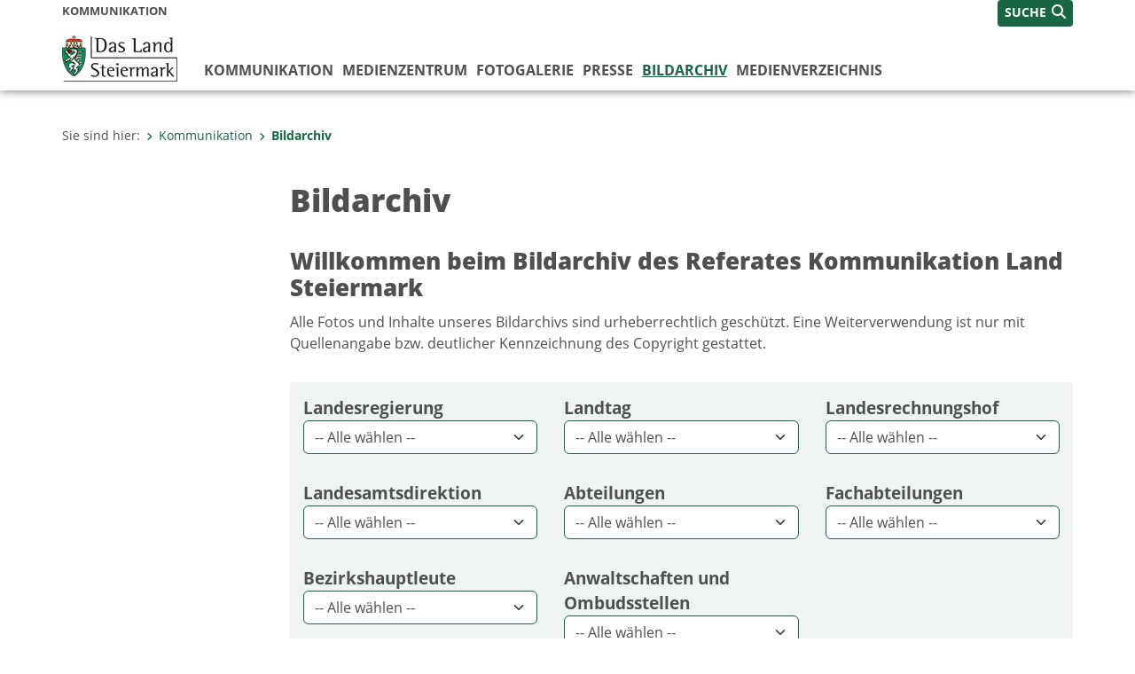

--- FILE ---
content_type: text/html;charset=UTF-8
request_url: https://www.kommunikation.steiermark.at/cms/list/127569369/DE/?page=1
body_size: 8504
content:
<!DOCTYPE html><html lang="de" class="spt">
<!-- icomedias Enterprise|CMS, content and information management by icomedias gmbh - http://icomedias.com/ -->
<head><meta http-equiv="Content-Type" content="text/html; charset=utf-8"><meta name="viewport" content="width=device-width, initial-scale=1"><title>Bildarchiv - Kommunikation - Land Steiermark</title><meta name="description" content="Kommunikation, Land Steiermark"><meta name="keywords" content="Kommunikation, Land Steiermark"><meta name="author" content="Kommunikation - Land Steiermark"><meta name="generator" content="ico-cms"><meta property="og:title" content="Bildarchiv"><meta property="og:type" content="website"><meta property="og:url" content="https://www.kommunikation.steiermark.at/cms/list/127569369/DE/"><meta property="og:image" content="https://www.verwaltung.steiermark.at/common/g/fb-sharer-image.jpg"><meta property="og:description" content="Bildarchiv"><meta property="og:site_name" content="Kommunikation - Land Steiermark"><meta property="og:locale" content="de_DE"><link href="/common/2020/fonts/opensans/css/opensans.css?v=20251211" rel="stylesheet"><link href="/common/2024/fonts/fontawesome/css/allfacss.minified.css?v=20251211" rel="stylesheet"><link href="/common/2024/css/allcss.minified.css?v=20251211" rel="stylesheet"><link href="/common/2020/css/jquery-ui.min.css?v=20251211" rel="stylesheet"><link href="/common/css/jquery-ui.structure.css?v=20251211" rel="stylesheet"><link href="/common/css/jquery-ui.theme.css?v=20251211" rel="stylesheet"><link href="/common/css/jquery.multiselect.css?v=20251211" rel="stylesheet"><link href="/common/2024/css/core-land.min.css?v=20251211" rel="stylesheet"><script>
    var _sitelang = 'DE';
    var _cmscontext = '127569369';
    var _cmsarticle = '';
</script><script src="/common/2024/js/allscripts.minified.js?v=20251211"></script><script src="/common/2020/js/jquery-ui.min.js?v=20251211"></script><script src="/common/js/jsrender.js?v=20251211"></script><script src="/common/js/jquery.multiselect.js?v=20251211"></script><script src="/common/js/jquery.scrollTo.js?v=20251211"></script><script src="/common/2024/js/scripts.js?v=20251211"></script><script src="/common/js/scriptssharednewsportal.minified.js?v=20251211"></script><link href="/common/2024/img/favicon.ico" rel="shortcut icon"><link href="/common/2024/img/apple-icon-57x57.png" rel="apple-touch-icon" sizes="57x57"><link href="/common/2024/img/apple-icon-60x60.png" rel="apple-touch-icon" sizes="60x60"><link href="/common/2024/img/apple-icon-72x72.png" rel="apple-touch-icon" sizes="72x72"><link href="/common/2024/img/apple-icon-76x76.png" rel="apple-touch-icon" sizes="76x76"><link href="/common/2024/img/apple-icon-114x114.png" rel="apple-touch-icon" sizes="114x114"><link href="/common/2024/img/apple-icon-120x120.png" rel="apple-touch-icon" sizes="120x120"><link href="/common/2024/img/apple-icon-144x144.png" rel="apple-touch-icon" sizes="144x144"><link href="/common/2024/img/apple-icon-152x152.png" rel="apple-touch-icon" sizes="152x152"><link href="/common/2024/img/apple-icon-180x180.png" rel="apple-touch-icon" sizes="180x180"><link href="/common/2024/img/android-icon-192x192.png" rel="icon" type="image/png" sizes="192x192"><link href="/common/2024/img/favicon-32x32.png" rel="icon" type="image/png" sizes="32x32"><link href="/common/2024/img/favicon-96x96.png" rel="icon" type="image/png" sizes="96x96"><link href="/common/2024/img/favicon-16x16.png" rel="icon" type="image/png" sizes="16x16"><meta name="msapplication-TileColor" content="#ffffff"><meta name="msapplication-TileImage" content="/common/2024/img/ms-icon-144x144.png"><meta name="theme-color" content="#ffffff"></head><body class="page-list server_2204216"><header class="land"><section id="accessible_statement" class="container-fluid d-print-none"><div class="row"><div class="col"><div class="heading">Navigation und Service</div><a accesskey="0" title="[Alt+0] Zum Inhalt" href="/cms/list/127569369/DE/?page=1#main-content" rel="nofollow">[Alt + 0] - Zum Inhalt</a><a accesskey="1" title="[Alt+1] Zur Startseite" href="/" target="_top" rel="nofollow">[Alt + 1] - Zur Startseite</a><a accesskey="2" title="[Alt+2] Zur Suche" href="/cms/list/127569369/DE/?page=1#top-search" rel="nofollow">[Alt + 2] - Zur Suche</a><a accesskey="3" title="[Alt+3] Zur Hautpnavigation" href="/cms/list/127569369/DE/?page=1#navbar-collapse-top" rel="nofollow">[Alt + 3] - Zur Hauptnavigation</a><a accesskey="4" title="[Alt+4] Zur Subnavigation" href="/cms/list/127569369/DE/?page=1#left-content" rel="nofollow">[Alt + 4] - Zur Subnavigation</a><a accesskey="5" title="[Alt+5] Kontakt" href="/cms/list/127569369/DE/?page=1#footer" rel="nofollow">[Alt + 5] - Kontakt</a></div></div></section><section class="container-fluid padding-md-device server-language-search-navbutton"><div class="container px-0"><div class="row g-0"><div class="col-6 server"><div class="servername">Kommunikation</div></div><div class="col-6 language-search-navbutton d-print-none"><div class="navbutton-wrapper d-lg-none"><button data-trigger="navbarNav" class="navbar-toggler" type="button" title="Menü einblenden"><i class="fa-solid fa-bars"></i></button></div><div class="search-wrapper"><a data-bs-toggle="offcanvas" href="#offcanvasSearch" role="button" aria-controls="offcanvasSearch" title="Suche"><span class="wording">SUCHE</span><span class="fa-solid fa-search"></span></a></div></div></div></div></section><section class="container px-0 padding-md-device logo-main-menu"><div class="row g-0"><div class="col-4 col-lg-2 logo"><figure><a href="/" target="_top" title="Link zur Startseite"><img src="/cms/bilder/983522/80/0/0/64f8920e/Land_Steiermark_2024.png" alt="Link zur Startseite" title="Link zur Startseite" /></a></figure></div><div class="col-lg-10 main-menu d-print-none"><div class="row g-0"><div class="col-12"><nav id="navbarNav" class="navbar navbar-expand-lg nav-bg mobile-offcanvas" aria-label="Primary"><div class="container-fluid px-0"><div class="offcanvas-header"><h5 class="offcanvas-title d-inline"> </h5><span class="btn-close-menu float-end" title="Menü ausblenden"><i class="fa-solid fa-circle-xmark fa-2xl"></i></span></div><ul class="nav navbar-nav" id="menu-mainnav"><li class=""><a href="/cms/ziel/2395680/DE/" title="Kommunikation" target="_top">Kommunikation</a><div class="flyout-outer container px-0 d-none d-lg-block"><ul class="flyout row"><li class="col-md-3"><a href="/cms/ziel/2204483/DE/" title="Das Team" target="_top"><span class="fa-solid fa-angle-right icon-right arrow-styling" aria-hidden="true"></span>Das Team</a></li><li class="col-md-3"><a href="/cms/ziel/168189941/DE/" title="Corporate Design" target="_top"><span class="fa-solid fa-angle-right icon-right arrow-styling" aria-hidden="true"></span>Corporate Design</a></li><li class="col-md-3"><a href="/cms/ziel/144780126/DE/" title="Verständliche Steiermark" target="_top"><span class="fa-solid fa-angle-right icon-right arrow-styling" aria-hidden="true"></span>Verständliche Steiermark</a></li><li class="col-md-3"><a href="/cms/ziel/181783860/DE/" title="Kampagnen" target="_top"><span class="fa-solid fa-angle-right icon-right arrow-styling" aria-hidden="true"></span>Kampagnen</a></li><li class="clearfix w-100 d-none d-lg-block pd-0"></ul></div></li><li class=""><a href="/cms/ziel/4292753/DE/" title="Medienzentrum" target="_top">Medienzentrum</a><div class="flyout-outer container px-0 d-none d-lg-block"><ul class="flyout row"><li class="col-md-3"><a href="/cms/ziel/6194339/DE/" title="Ausstattung" target="_top"><span class="fa-solid fa-angle-right icon-right arrow-styling" aria-hidden="true"></span>Ausstattung</a></li><li class="col-md-3"><a href="/cms/ziel/6195017/DE/" title="Buchungskalender" target="_top"><span class="fa-solid fa-angle-right icon-right arrow-styling" aria-hidden="true"></span>Buchungskalender</a></li><li class="col-md-3"><a href="/cms/ziel/6195075/DE/" title="Lage &amp; Anfahrt" target="_top"><span class="fa-solid fa-angle-right icon-right arrow-styling" aria-hidden="true"></span>Lage &amp; Anfahrt</a></li><li class="col-md-3"><a href="/cms/ziel/6195149/DE/" title="Kontakt &amp; Information" target="_top"><span class="fa-solid fa-angle-right icon-right arrow-styling" aria-hidden="true"></span>Kontakt &amp; Information</a></li><li class="clearfix w-100 d-none d-lg-block pd-0"><li class="col-md-3"><a href="https://www.news.steiermark.at" title="Newsportal" target="_blank"><span class="fa-solid fa-angle-right icon-right arrow-styling" aria-hidden="true"></span>Newsportal</a></li></ul></div></li><li class=""><a href="/cms/ziel/47357846/DE/" title="Fotogalerie" target="_top">Fotogalerie</a></li><li class=""><a href="/cms/ziel/374565/DE/" title="Presse" target="_top">Presse</a><div class="flyout-outer container px-0 d-none d-lg-block"><ul class="flyout row"><li class="col-md-3"><a href="/cms/ziel/2861976/DE/" title="Archiv" target="_top"><span class="fa-solid fa-angle-right icon-right arrow-styling" aria-hidden="true"></span>Archiv</a></li></ul></div></li><li class="active"><a href="/cms/ziel/127569369/DE/" title="Bildarchiv" target="_top">Bildarchiv</a><div class="d-lg-none"></div></li><li class=""><a href="/cms/ziel/2204460/DE/" title="Medienverzeichnis" target="_top">Medienverzeichnis</a></li></ul></div></nav></div></div></div></div></section></header><main class="maincontent container-fluid px-0" id="main-content"><div class="container px-0 padding-md-device"><div class="row g-0"><div class="col-12" id="path"><ol class="breadcrumb d-print-none"><li>Sie sind hier:</li><li><a href="/" target="_top" title="Kommunikation"><span class="fa-solid fa-angle-right icon-right arrow-styling" aria-hidden="true"></span>Kommunikation</a></li><li class="active"><a href="/cms/ziel/127569369/DE/" target="_top" title="Bildarchiv"><span class="fa-solid fa-angle-right icon-right arrow-styling" aria-hidden="true"></span>Bildarchiv</a></li></ol></div><div class="col-lg-2 wide d-none d-lg-block d-print-none" id="left-content"></div><div class="col-lg-10 slim print-fullwidth right-nocontent" id="middle-content"><article class="cms-beitrag"><header><h1>Bildarchiv</h1></header><div class="txtblock-wrapper vorlesen clearfix"><a id="tb1" class="hide_txt_anchor"></a><h2>Willkommen beim Bildarchiv des Referates Kommunikation Land Steiermark</h2><div class="txtblock-content standard">Alle Fotos und Inhalte unseres Bildarchivs sind urheberrechtlich gesch&uuml;tzt. Eine Weiterverwendung ist nur mit Quellenangabe bzw. deutlicher Kennzeichnung des Copyright gestattet.
</div></div></article><form action="/cms/list/127569369/DE/#result" method="get" id="katsuche" name="katsuche" class="collapse show"><input type="hidden" name="c" value="127569369-*"><input type="hidden" name="limit" value="J"><div class="search-refiner-kat-suche"><div class="row g-0 bg-green search-area border-radius"><section class="col-md-4"><label for="c127566809"><strong>Landesregierung</strong></label><select name="c127566809" id="c127566809" class="form-select form-control"><option value="">-- Alle wählen --</option><option value="127566829-">Der Landeshauptmann</option><option value="129966937-">Die Landesregierung (Gruppenbild)</option><option value="127566850-">Die Regierungsmitglieder</option></select></section><section class="col-md-4"><label for="c127566881"><strong>Landtag</strong></label><select name="c127566881" id="c127566881" class="form-select form-control"><option value="">-- Alle wählen --</option><option value="127566913-">Präsident Landtag Steiermark</option><option value="127566949-">Zweiter Präsident</option><option value="127566970-">Dritter Präsident</option><option value="127566989-">Direktion Landtag Steiermark</option></select></section><section class="col-md-4"><label for="c127568489"><strong>Landesrechnungshof</strong></label><select name="c127568489" id="c127568489" class="form-select form-control"><option value="">-- Alle wählen --</option><option value="127568508-">Direktion</option></select></section><div class="clearfix w-100 d-none d-md-block"></div><section class="col-md-4"><label for="c127567020"><strong>Landesamtsdirektion</strong></label><select name="c127567020" id="c127567020" class="form-select form-control"><option value="">-- Alle wählen --</option><option value="127567039-">Landesamtsdirektor</option><option value="127567058-">LAD-Stellvertreter</option><option value="127567095-">Leitung der Fachabteilung - Katastrophenschutz und Landesverteidigung </option><option value="127567147-">Leitung der Stabsstelle Verwaltungsreform, Innovation und strategisches Projektmanagement </option><option value="127567168-">Leitung der Stabsstelle Präsidialangelegenheiten</option></select></section><section class="col-md-4"><label for="c127567187"><strong>Abteilungen</strong></label><select name="c127567187" id="c127567187" class="form-select form-control"><option value="">-- Alle wählen --</option><option value="127567215-">Leitung der Abteilung 1 - Organisation und Informationstechnik</option><option value="127567242-">Leitung der Abteilung 2 - Zentrale Dienste</option><option value="127567264-">Leitung der Abteilung 3 - Verfassung und Inneres</option><option value="127567284-">Leitung der Abteilung 4 - Finanzen</option><option value="127567305-">Leitung der Abteilung 5 - Personal</option><option value="127567324-">Leitung der Abteilung 6 - Bildung und Gesellschaft</option><option value="127567344-">Leitung der Abteilung 7 Gemeinden, Wahlen und ländlicher Wegebau</option><option value="127567363-">Leitung der Abteilung 8 - Wissenschaft und Gesundheit</option><option value="127567395-">Leitung der Abteilung 9 - Kultur, Europa, Außenbeziehungen</option><option value="127567431-">Leitung der Abteilung 10 - Land- und Forstwirtschaft</option><option value="127567450-">Leitung der Abteilung 11 - Soziales</option><option value="127567469-">Leitung der Abteilung 12 - Wirtschaft, Tourismus, Sport</option><option value="127567541-">Leitung der Abteilung 13 - Umwelt und Raumordnung</option><option value="127567560-">Leitung der Abteilung 14 - Wasserwirtschaft, Ressourcen und Nachhaltigkeit</option><option value="127567595-">Leitung der Abteilung 15 - Energie, Wohnbau, Technik</option><option value="127567614-">Leitung der Abteilung 16 - Verkehr und Landeshochbau</option><option value="127567633-">Leitung der Abteilung 17 Landes- und Regionalentwicklung</option></select></section><section class="col-md-4"><label for="c127567652"><strong>Fachabteilungen</strong></label><select name="c127567652" id="c127567652" class="form-select form-control"><option value="">-- Alle wählen --</option><option value="127567671-">Leitung der FA Katastrophenschutz und Landesverteidigung</option><option value="127567690-">Leitung der FA Verfassungsdienst</option><option value="127567709-">Leitung der FA Landesbuchhaltung</option><option value="127567728-">Leitung der FA Gesellschaft und Diversität</option><option value="127567763-">Leitung der FA Berufsbildendes Schulwesen</option><option value="127567879-">Leitung der FA Gesundheit und Pflegemanagement</option><option value="139811670-">Leitung der FA Soziales und Arbeit</option><option value="127567927-">Leitung der FA Energie und Wohnbau</option><option value="127567981-">Leitung der FA Straßenerhaltungsdienst</option></select></section><div class="clearfix w-100 d-none d-md-block"></div><section class="col-md-4"><label for="c127568000"><strong>Bezirkshauptleute</strong></label><select name="c127568000" id="c127568000" class="form-select form-control"><option value="">-- Alle wählen --</option><option value="127568019-">Bruck-Mürzzuschlag</option><option value="127568038-">Deutschlandsberg</option><option value="127568057-">Graz-Umgebung</option><option value="127568094-">Hartberg-Fürstenfeld</option><option value="127568113-">Leibnitz</option><option value="127568132-">Leoben</option><option value="127568151-">Liezen</option><option value="127568171-">Murau</option><option value="127568190-">Murtal</option><option value="127568254-">Südoststeiermark</option><option value="127568273-">Voitsberg</option><option value="127568292-">Weiz</option></select></section><section class="col-md-4"><label for="c127568311"><strong>Anwaltschaften und Ombudsstellen</strong></label><select name="c127568311" id="c127568311" class="form-select form-control"><option value="">-- Alle wählen --</option><option value="127568332-">Tierschutzombudsstelle</option><option value="127568392-">Kinder- und Jugendanwaltschaft</option><option value="127568412-">Anwaltschaft für Menschen mit Behinderung </option><option value="127568432-">Patienten- und Pflegeombudsstelle</option><option value="127568451-">Gleichbehandlungsbeauftragte</option><option value="127568470-">Umweltanwaltschaft</option></select></section><div class="clearfix w-100 d-none d-md-block"></div><section class="col-md-4"><label for="xy"><strong>Suchbegriff</strong></label><input name="qu" id="xy" type="text" value="" class="form-control"></section><section class="col-md-4"></section><section class="col-md-4 d-flex align-items-end justify-content-end"><button class="focus katsuche" value="Suchen" title="Suchen"><strong>Suchen</strong><span class="fa-solid fa-search fa-lg ps-2"></span></button></section></div></div></form><a id="result" class="hide_txt_anchor"> </a><div class="row g-0 cms-pagination"><section class="col-12"><div class="row g-0"><section class="col-12 col-md-6 hits"><strong>62</strong> Ergebnisse </section><section class="col-12 col-md-6 pagehits-pages"><div class="pagehits-right"><span class="current" aria-current="page">1</span><a href="/cms/list/127569369/DE/?page=2" aria-label="Seite 2 der Suchergebnisse">2</a><a href="/cms/list/127569369/DE/?page=3" aria-label="Seite 3 der Suchergebnisse">3</a><a href="/cms/list/127569369/DE/?page=4" aria-label="Seite 4 der Suchergebnisse">4</a><a href="/cms/list/127569369/DE/?page=2" class="pr-0 mr-0" aria-label="Weiter" title="Weiter"><span class="sr-only">Weiter</span><span class="d-none d-lg-inline">Weiter</span><span class="fa-solid fa-angle-right arrow-styling" aria-hidden="true"></span></a></div></section></div></section></div><div class="row g-0 listung"><ul class="clearfix"><li class="col-12" title="Ahrer, Helga "><div class="row g-0"><section class="col-12 col-md-9"><a href="https://www.kommunikation.steiermark.at/cms/beitrag/12969789/127569369/" title="Ahrer, Helga "><h2>Ahrer, Helga </h2><div class="teaser">Dritte Präsidentin Landtag Steiermark 
                                     <span class="fa-solid fa-angle-right arrow-styling" aria-hidden="true"></span></div></a></section><section class="d-none d-md-block col-md-3 list-image"><a href="https://www.kommunikation.steiermark.at/cms/beitrag/12969789/127569369/"><img src="/cms/bilder/986450/80/150/225/9b5e30c4/Helga%20Ahrer-LT-Stmk.jpg?W=150" alt="Dritte Landtagspräsidentin Helga Ahrer © Land Steiermark / Scheriau" title="Dritte Landtagspräsidentin Helga Ahrer © Land Steiermark / Scheriau" class="img-fluid pull-right opacity"></a></section></div></li><li class="col-12" title="Amesbauer, Hannes Mag."><div class="row g-0"><section class="col-12 col-md-9"><a href="https://www.kommunikation.steiermark.at/cms/beitrag/10158176/127569369/" title="Amesbauer, Hannes Mag."><h2>Amesbauer, Hannes Mag.</h2><div class="teaser">Landesrat für Soziales und Integration, Umwelt, Natur- und Tierschutz, Raumordnung
                                     <span class="fa-solid fa-angle-right arrow-styling" aria-hidden="true"></span></div></a></section><section class="d-none d-md-block col-md-3 list-image"><a href="https://www.kommunikation.steiermark.at/cms/beitrag/10158176/127569369/"><img src="/cms/bilder/985877/80/150/225/f19b0624/Amesbauer.jpg?W=150" alt="Landesrat Hannes Amesbauer © Land Steiermark/Robert Binder" title="Landesrat Hannes Amesbauer © Land Steiermark/Robert Binder" class="img-fluid pull-right opacity"></a></section></div></li><li class="col-12" title="Amon, Werner MBA"><div class="row g-0"><section class="col-12 col-md-9"><a href="https://www.kommunikation.steiermark.at/cms/beitrag/11517750/127569369/" title="Amon, Werner MBA"><h2>Amon, Werner MBA</h2><div class="teaser">Zweiter Präsident Landtag Steiermark 
                                     <span class="fa-solid fa-angle-right arrow-styling" aria-hidden="true"></span></div></a></section><section class="d-none d-md-block col-md-3 list-image"><a href="https://www.kommunikation.steiermark.at/cms/beitrag/11517750/127569369/"><img src="/cms/bilder/1007411/80/150/225/a320a2c8/Werner%20Amon_Land%20Stmk-Binder_.jpg?W=150" alt="Zweiter Landtagspräsident Werner Amon, MBA © Land Steiermark / Binder" title="Zweiter Landtagspräsident Werner Amon, MBA © Land Steiermark / Binder" class="img-fluid pull-right opacity"></a></section></div></li><li class="col-12" title="Bauer-Dorner, Waltraud Mag.<sup>a</sup> Dr.<sup>in</sup>"><div class="row g-0"><section class="col-12 col-md-9"><a href="https://www.kommunikation.steiermark.at/cms/beitrag/11717511/127569369/" title="Bauer-Dorner, Waltraud Mag.<sup>a</sup> Dr.<sup>in</sup>"><h2>Bauer-Dorner, Waltraud Mag.<sup>a</sup> Dr.<sup>in</sup></h2><div class="teaser">Leiterin der Fachabteilung Verfassungsdienst
                                     <span class="fa-solid fa-angle-right arrow-styling" aria-hidden="true"></span></div></a></section><section class="d-none d-md-block col-md-3 list-image"><a href="https://www.kommunikation.steiermark.at/cms/beitrag/11717511/127569369/"><img src="/cms/bilder/757452/80/150/225/eeb62842/Portrait-Bauer-Dorner.jpg?W=150" alt=" Mag.<sup>a</sup> Dr.<sup>in</sup> Waltraud Bauer-Dorner  © Foto Fischer" title=" Mag.<sup>a</sup> Dr.<sup>in</sup> Waltraud Bauer-Dorner  © Foto Fischer" class="img-fluid pull-right opacity"></a></section></div></li><li class="col-12" title="Bund, Doris Mag.<sup>a</sup>"><div class="row g-0"><section class="col-12 col-md-9"><a href="https://www.kommunikation.steiermark.at/cms/beitrag/10262118/127569369/" title="Bund, Doris Mag.<sup>a</sup>"><h2>Bund, Doris Mag.<sup>a</sup></h2><div class="teaser">Bezirkshauptfrau Deutschlandsberg
                                     <span class="fa-solid fa-angle-right arrow-styling" aria-hidden="true"></span></div></a></section><section class="d-none d-md-block col-md-3 list-image"><a href="https://www.kommunikation.steiermark.at/cms/beitrag/10262118/127569369/"><img src="/cms/bilder/915455/80/150/225/c56b9080/BH-Deutschlandsberg_Bund%20Doris.jpg?W=150" alt="Bezirkshauptfrau Mag.<sup>a</sup> Doris Bund © Land Steiermark / Robert Binder" title="Bezirkshauptfrau Mag.<sup>a</sup> Doris Bund © Land Steiermark / Robert Binder" class="img-fluid pull-right opacity"></a></section></div></li><li class="col-12" title="Chum, Edgar Ing. Mag."><div class="row g-0"><section class="col-12 col-md-9"><a href="https://www.kommunikation.steiermark.at/cms/beitrag/10260906/127569369/" title="Chum, Edgar Ing. Mag."><h2>Chum, Edgar Ing. Mag.</h2><div class="teaser">Leiter der Abteilung 15 Energie, Wohnbau, Technik
                                     <span class="fa-solid fa-angle-right arrow-styling" aria-hidden="true"></span></div></a></section><section class="d-none d-md-block col-md-3 list-image"><a href="https://www.kommunikation.steiermark.at/cms/beitrag/10260906/127569369/"><img src="/cms/bilder/954910/80/150/225/f29951c5/Chum%20Edgar_A15_Credit%20Robert%20Binder.jpg?W=150" alt="Ing. Mag. Edgar Chum © Land Steiermark/Robert Binder" title="Ing. Mag. Edgar Chum © Land Steiermark/Robert Binder" class="img-fluid pull-right opacity"></a></section></div></li><li class="col-12" title="Deutschmann, Gerald Dipl.-Ing."><div class="row g-0"><section class="col-12 col-md-9"><a href="https://www.kommunikation.steiermark.at/cms/beitrag/11517784/127569369/" title="Deutschmann, Gerald Dipl.-Ing."><h2>Deutschmann, Gerald Dipl.-Ing.</h2><div class="teaser">Präsident Landtag Steiermark 
                                     <span class="fa-solid fa-angle-right arrow-styling" aria-hidden="true"></span></div></a></section><section class="d-none d-md-block col-md-3 list-image"><a href="https://www.kommunikation.steiermark.at/cms/beitrag/11517784/127569369/"><img src="/cms/bilder/850892/80/150/100/9ee36a2d/3.LT-Pr%C3%A4s.Deutschmann.jpg?W=150" alt="Landtagspräsident Dipl.-Ing. Gerald Deutschmann © FPÖ-Stmk" title="Landtagspräsident Dipl.-Ing. Gerald Deutschmann © FPÖ-Stmk" class="img-fluid pull-right opacity"></a></section></div></li><li class="col-12" title="Die Landesregierung"><div class="row g-0"><section class="col-12 col-md-9"><a href="https://www.kommunikation.steiermark.at/cms/beitrag/12472779/127569369/" title="Die Landesregierung"><h2>Die Landesregierung</h2><div class="teaser">Die Landesregierung (Gruppenbild)
                                     <span class="fa-solid fa-angle-right arrow-styling" aria-hidden="true"></span></div></a></section><section class="d-none d-md-block col-md-3 list-image"><a href="https://www.kommunikation.steiermark.at/cms/beitrag/12472779/127569369/"><img src="/cms/bilder/990796/80/150/100/4ab97d92/LReg%20neu%20M%C3%A4rz%202025_Binder-00274.jpg?W=150" alt="Die Landesregierung © Land Steiermark/Robert Binder" title="Die Landesregierung © Land Steiermark/Robert Binder" class="img-fluid pull-right opacity"></a></section></div></li><li class="col-12" title="Drobesch, Heinz Mag."><div class="row g-0"><section class="col-12 col-md-9"><a href="https://www.kommunikation.steiermark.at/cms/beitrag/10483962/127569369/" title="Drobesch, Heinz Mag."><h2>Drobesch, Heinz Mag.</h2><div class="teaser">Landesrechnungshofdirektor
                                     <span class="fa-solid fa-angle-right arrow-styling" aria-hidden="true"></span></div></a></section><section class="d-none d-md-block col-md-3 list-image"><a href="https://www.kommunikation.steiermark.at/cms/beitrag/10483962/127569369/"><img src="/cms/bilder/757153/80/150/201/2fcb1e4e/Heinz_Drobesch2.jpg?W=150" alt="Landesrechnungshofdirektor Mag. Heinz Drobesch © Fotostudio Helmut Reisinger GmbH" title="Landesrechnungshofdirektor Mag. Heinz Drobesch © Fotostudio Helmut Reisinger GmbH" class="img-fluid pull-right opacity"></a></section></div></li><li class="col-12" title="Ebner, Peter Mag. Dr."><div class="row g-0"><section class="col-12 col-md-9"><a href="https://www.kommunikation.steiermark.at/cms/beitrag/10221888/127569369/" title="Ebner, Peter Mag. Dr."><h2>Ebner, Peter Mag. Dr.</h2><div class="teaser">Leiter der Abteilung 4 Finanzen
                                     <span class="fa-solid fa-angle-right arrow-styling" aria-hidden="true"></span></div></a></section><section class="d-none d-md-block col-md-3 list-image"><a href="https://www.kommunikation.steiermark.at/cms/beitrag/10221888/127569369/"><img src="/cms/bilder/825292/80/150/225/1c9da033/Dr.%20Peter%20Ebner.jpg?W=150" alt="Mag. Dr. Peter Eber © steiermark.at / Strasser" title="Mag. Dr. Peter Eber © steiermark.at / Strasser" class="img-fluid pull-right opacity"></a></section></div></li><li class="col-12" title="Ehrenhöfer, Willibald Dipl.-Ing."><div class="row g-0"><section class="col-12 col-md-9"><a href="https://www.kommunikation.steiermark.at/cms/beitrag/10195012/127569369/" title="Ehrenhöfer, Willibald Dipl.-Ing."><h2>Ehrenhöfer, Willibald Dipl.-Ing.</h2><div class="teaser">Landesrat für Wirtschaft, Arbeit, Wissenschaft und Forschung, Finanzen

                                     <span class="fa-solid fa-angle-right arrow-styling" aria-hidden="true"></span></div></a></section><section class="d-none d-md-block col-md-3 list-image"><a href="https://www.kommunikation.steiermark.at/cms/beitrag/10195012/127569369/"><img src="/cms/bilder/990969/80/150/225/42fab970/LR%20Ehrenh%C3%B6fer_Land%20Stmk_Binder.jpg?W=150" alt="Landesrat Dipl.-Ing. Willibald Ehrenhöfer © Land Steiermark / Robert Binder" title="Landesrat Dipl.-Ing. Willibald Ehrenhöfer © Land Steiermark / Robert Binder" class="img-fluid pull-right opacity"></a></section></div></li><li class="col-12" title="Eitner, Harald Mag."><div class="row g-0"><section class="col-12 col-md-9"><a href="https://www.kommunikation.steiermark.at/cms/beitrag/11266825/127569369/" title="Eitner, Harald Mag."><h2>Eitner, Harald Mag.</h2><div class="teaser">Leiter der Fachabteilung Katastrophenschutz und Landesverteidigung 
                                     <span class="fa-solid fa-angle-right arrow-styling" aria-hidden="true"></span></div></a></section><section class="d-none d-md-block col-md-3 list-image"><a href="https://www.kommunikation.steiermark.at/cms/beitrag/11266825/127569369/"><img src="/cms/bilder/870625/80/150/225/7b1f2388/DSC09245.jpg?W=150" alt="Mag. Harald Eitner © Land Steiermark / Streibl" title="Mag. Harald Eitner © Land Steiermark / Streibl" class="img-fluid pull-right opacity"></a></section></div></li><li class="col-12" title="Freiberger, Elisabeth Mag.<sup>a</sup>, MPA MSc"><div class="row g-0"><section class="col-12 col-md-9"><a href="https://www.kommunikation.steiermark.at/cms/beitrag/10221871/127569369/" title="Freiberger, Elisabeth Mag.<sup>a</sup>, MPA MSc"><h2>Freiberger, Elisabeth Mag.<sup>a</sup>, MPA MSc</h2><div class="teaser">Leiterin der Abteilung 1 Organisation und Informationstechnik  
                                     <span class="fa-solid fa-angle-right arrow-styling" aria-hidden="true"></span></div></a></section><section class="d-none d-md-block col-md-3 list-image"><a href="https://www.kommunikation.steiermark.at/cms/beitrag/10221871/127569369/"><img src="/cms/bilder/1007075/80/150/225/22aba7ad/Freiberger%20Elisabeth-1_LandStmk_Binder.jpg?W=150" alt="Mag.<sup>a</sup>, MPA MSc Elisabeth Freiberger © Land Steiermark / Binder" title="Mag.<sup>a</sup>, MPA MSc Elisabeth Freiberger © Land Steiermark / Binder" class="img-fluid pull-right opacity"></a></section></div></li><li class="col-12" title="Grießer, Franz Mag."><div class="row g-0"><section class="col-12 col-md-9"><a href="https://www.kommunikation.steiermark.at/cms/beitrag/10256974/127569369/" title="Grießer, Franz Mag."><h2>Grießer, Franz Mag.</h2><div class="teaser">Leiter der Abteilung 10 Land- und Forstwirtschaft
                                     <span class="fa-solid fa-angle-right arrow-styling" aria-hidden="true"></span></div></a></section><section class="d-none d-md-block col-md-3 list-image"><a href="https://www.kommunikation.steiermark.at/cms/beitrag/10256974/127569369/"><img src="/cms/bilder/816436/80/150/210/47dc9382/Grie%C3%9Fer%20Franz_2018.jpg?W=150" alt="Mag. Franz Grießer © Mario Gimpel" title="Mag. Franz Grießer © Mario Gimpel" class="img-fluid pull-right opacity"></a></section></div></li><li class="col-12" title="Grießer, Harald Dipl.-Ing. "><div class="row g-0"><section class="col-12 col-md-9"><a href="https://www.kommunikation.steiermark.at/cms/beitrag/12302201/127569369/" title="Grießer, Harald Dipl.-Ing. "><h2>Grießer, Harald Dipl.-Ing. </h2><div class="teaser">Leiter der Abteilung 17 Landes- und Regionalentwicklung
                                     <span class="fa-solid fa-angle-right arrow-styling" aria-hidden="true"></span></div></a></section><section class="d-none d-md-block col-md-3 list-image"><a href="https://www.kommunikation.steiermark.at/cms/beitrag/12302201/127569369/"><img src="/cms/bilder/816439/80/150/219/4b56b16e/Grie%C3%9Fer%20Harald.jpg?W=150" alt="DIipl.-Ing. Harald Grießer © steiermark.at / Streibl" title="DIipl.-Ing. Harald Grießer © steiermark.at / Streibl" class="img-fluid pull-right opacity"></a></section></div></li><li class="col-12" title="Groger, Nico Mag."><div class="row g-0"><section class="col-12 col-md-9"><a href="https://www.kommunikation.steiermark.at/cms/beitrag/12945265/127569369/" title="Groger, Nico Mag."><h2>Groger, Nico Mag.</h2><div class="teaser">Bezirkshauptmann Liezen
                                     <span class="fa-solid fa-angle-right arrow-styling" aria-hidden="true"></span></div></a></section><section class="d-none d-md-block col-md-3 list-image"><a href="https://www.kommunikation.steiermark.at/cms/beitrag/12945265/127569369/"><img src="/cms/bilder/864474/80/150/225/892fd089/GrogerNico_PolExpositurGr%C3%B6bming.jpg?W=150" alt="Bezirkshauptmann Mag. Nico Groger © Foto Fischer" title="Bezirkshauptmann Mag. Nico Groger © Foto Fischer" class="img-fluid pull-right opacity"></a></section></div></li><li class="col-12" title="Hermann, Stefan Mag."><div class="row g-0"><section class="col-12 col-md-9"><a href="https://www.kommunikation.steiermark.at/cms/beitrag/10994324/127569369/" title="Hermann, Stefan Mag."><h2>Hermann, Stefan Mag.</h2><div class="teaser">Landesrat für Bildung und Jugend, Gemeinden, Regionalentwicklung
                                     <span class="fa-solid fa-angle-right arrow-styling" aria-hidden="true"></span></div></a></section><section class="d-none d-md-block col-md-3 list-image"><a href="https://www.kommunikation.steiermark.at/cms/beitrag/10994324/127569369/"><img src="/cms/bilder/985880/80/150/100/e807b3a4/Hermann.jpg?W=150" alt="Landesrat Stefan Hermann © Land Steiermark / Binder" title="Landesrat Stefan Hermann © Land Steiermark / Binder" class="img-fluid pull-right opacity"></a></section></div></li><li class="col-12" title="Hofer, Thomas Ing. Mag."><div class="row g-0"><section class="col-12 col-md-9"><a href="https://www.kommunikation.steiermark.at/cms/beitrag/10221876/127569369/" title="Hofer, Thomas Ing. Mag."><h2>Hofer, Thomas Ing. Mag.</h2><div class="teaser">Leiter der Abteilung 2 Zentrale Dienste
                                     <span class="fa-solid fa-angle-right arrow-styling" aria-hidden="true"></span></div></a></section><section class="d-none d-md-block col-md-3 list-image"><a href="https://www.kommunikation.steiermark.at/cms/beitrag/10221876/127569369/"><img src="/cms/bilder/1008210/80/150/100/716dee66/Hofer%20Thomas_Land%20Steiermark_tg%20fotozone.jpg?W=150" alt="Ing. Mag. Thomas Hofer © Land Steiermark / tg fotozone" title="Ing. Mag. Thomas Hofer © Land Steiermark / tg fotozone" class="img-fluid pull-right opacity"></a></section></div></li><li class="col-12" title="Holzer, Claudia Dr."><div class="row g-0"><section class="col-12 col-md-9"><a href="https://www.kommunikation.steiermark.at/cms/beitrag/12287553/127569369/" title="Holzer, Claudia Dr."><h2>Holzer, Claudia Dr.</h2><div class="teaser">Landesrätin für Verkehr und Landeshochbau, ländlicher Wegebau und Technik
                                     <span class="fa-solid fa-angle-right arrow-styling" aria-hidden="true"></span></div></a></section><section class="d-none d-md-block col-md-3 list-image"><a href="https://www.kommunikation.steiermark.at/cms/beitrag/12287553/127569369/"><img src="/cms/bilder/985882/80/150/100/02d26ade/Holzer.jpg?W=150" alt="Landesrätin Claudia Holzer © Land Steiermark / Binder" title="Landesrätin Claudia Holzer © Land Steiermark / Binder" class="img-fluid pull-right opacity"></a></section></div></li><li class="col-12" title="Khom Manuela"><div class="row g-0"><section class="col-12 col-md-9"><a href="https://www.kommunikation.steiermark.at/cms/beitrag/10193487/127569369/" title="Khom Manuela"><h2>Khom Manuela</h2><div class="teaser">Landeshauptmannstellvertreterin
                                     <span class="fa-solid fa-angle-right arrow-styling" aria-hidden="true"></span></div></a></section><section class="d-none d-md-block col-md-3 list-image"><a href="https://www.kommunikation.steiermark.at/cms/beitrag/10193487/127569369/"><img src="/cms/bilder/986148/80/150/225/bf2ae523/Khom_Manuela_c_Michaela_Lorber.jpg?W=150" alt="Landeshauptmann-Stellvertreterin Manuela Khom © Michaela Lorber" title="Landeshauptmann-Stellvertreterin Manuela Khom © Michaela Lorber" class="img-fluid pull-right opacity"></a></section></div></li></ul></div><div class="row g-0 cms-pagination"><section class="col-12"><div class="row g-0"><section class="col-12 col-md-6 hits"><strong>62</strong> Ergebnisse </section><section class="col-12 col-md-6 pagehits-pages"><div class="pagehits-right"><span class="current" aria-current="page">1</span><a href="/cms/list/127569369/DE/?page=2" aria-label="Seite 2 der Suchergebnisse">2</a><a href="/cms/list/127569369/DE/?page=3" aria-label="Seite 3 der Suchergebnisse">3</a><a href="/cms/list/127569369/DE/?page=4" aria-label="Seite 4 der Suchergebnisse">4</a><a href="/cms/list/127569369/DE/?page=2" class="pr-0 mr-0" aria-label="Weiter" title="Weiter"><span class="sr-only">Weiter</span><span class="d-none d-lg-inline">Weiter</span><span class="fa-solid fa-angle-right arrow-styling" aria-hidden="true"></span></a></div></section></div></section></div></div></div></div></main><footer class="container-fluid px-0 d-print-none"><div id="footer" class="container-fluid"><div class="container px-0 padding-md-device"><div class="row g-0"><div class="col-lg-4 info">
    <strong><p>MEDIENINHABER:</p>
    <a href="http://gis2.stmk.gv.at/atlas2/Lageplan.asp?code=5734884&amp;typ=ort" title="Link öffnet ein neues Fenster: Adresse in Karte der GIS-Datenbank" class="underline" target="_blank">Amt der Steiermärkischen Landesregierung<br/>
    8010 Graz-Burg</a></strong>
    <p class="mt-3">Telefon: <a href="tel:+433168770" title="Anrufen: +43 (316) 877-0" class="underline">+43 (316) 877-0</a><br/>
    Fax: +43 (316) 877-2294</p>
</div>
<div class="col-lg-4 quicklinks">
    <p><strong>QUICKLINKS:</strong></p>
    <ul>
        <li><a href="/cms/ziel/74835125/DE" target="_blank" title="Link öffnet ein neues Fenster: Verwaltung & Serviceportal">Verwaltung & Serviceportal</a></li>
        <li><a href="/cms/ziel/74837418/DE" target="_blank" title="Link öffnet ein neues Fenster: Dienststellen & Organigramm">Dienststellen & Organigramm</a></li>
        <li><a href="/cms/ziel/106195/DE" target="_blank" title="Link öffnet ein neues Fenster: Bezirkshauptmannschaften">Bezirkshauptmannschaften</a></li>
        <li><a href="/cms/ziel/127437175/DE/" target="_blank" title="Link öffnet ein neues Fenster: Themen & Fachportale">Themen & Fachportale</a></li>
        <li><a href="/cms/ziel/63200/" target="_blank" title="Link öffnet ein neues Fenster: Politik">Politik</a></li>
        <li><a href="/cms/ziel/154271055/" target="_blank" title="Link öffnet ein neues Fenster: News Portal">News Portal</a></li>
    </ul>
</div>
<div class="col-lg-4 contact">
    <p><a href="/cms/ziel/74837661/DE" target="_blank" title="Link öffnet ein neues Fenster: Finden Sie Ihre Ansprechperson"><i class="fa-solid fa-user pe-2"></i>Finden Sie Ihre Ansprechperson <i class="fa-light fa-angle-right"></i></a></p>
    <p><a href="/cms/ziel/74837418/DE" target="_blank" title="Link öffnet ein neues Fenster: Nehmen Sie Kontakt mit uns auf"><i class="fa-solid fa-envelope pe-2"></i>Nehmen Sie Kontakt mit uns auf <i class="fa-light fa-angle-right"></i></a></p>
    <p><a href="/cms/ziel/176208740/DE/" target="_blank" title="Link öffnet ein neues Fenster: Übermitteln Sie Beschwerden & Hinweise"><i class="fa-solid fa-message pe-2"></i>Übermitteln Sie Beschwerden & Hinweise <i class="fa-light fa-angle-right"></i></a></p>
    <p><a href="/cms/ziel/145195449/DE/" target="_blank" title="Link öffnet ein neues Fenster: Bewerben Sie sich auf unserem Job-Portal"><i class="fa-solid fa-people-group pe-2"></i>Bewerben Sie sich auf unserem Job-Portal <i class="fa-light fa-angle-right"></i></a></p>
    <p><a href="https://www.verwaltung.steiermark.at/cms/nl/?subscribe=" target="_blank" title="Link öffnet ein neues Fenster: Abonnieren Sie unseren Newsletter"><i class="fa-solid fa-newspaper pe-2"></i>Abonnieren Sie unseren Newsletter <i class="fa-light fa-angle-right"></i></a></p>
</div></div></div></div><div id="footer-sub" class="container-fluid"><div class="container px-0 padding-md-device"><div class="row g-0"><div class="col-lg-8 imprint">
                    © 2026 Land Steiermark
                     | <a href="/cms/ziel/5198747/DE" target="_blank" title="Link öffnet ein neues Fenster: Impressum">Impressum</a> | <a href="/cms/ziel/162877096/DE" target="_blank" title="Link öffnet ein neues Fenster: Datenschutz">Datenschutz</a> | <a href="/cms/ziel/169375141/DE" target="_blank" title="Link öffnet ein neues Fenster: Barrierefreiheitserklärung">Barrierefreiheitserklärung</a> | <a href="/sitemap" title="Link zur Sitemap">Sitemap</a></div><div class="col-lg-4 socials"><a href="https://www.facebook.com/steiermark" target="_blank" title="Link öffnet ein neues Fenster: Facebook Land Steiermark"><span class="sr-only">Facebook</span><span class="fa-brands fa-facebook fa-xl"></span></a><a href="https://instagram.com/land_steiermark?ref=badge" target="_blank" title="Link öffnet ein neues Fenster: Instagram Land Steiermark"><span class="sr-only">Instagram</span><span class="fa-brands fa-instagram fa-xl"></span></a><a href="https://linkedin.com/company/land-steiermark" target="_blank" title="Link öffnet ein neues Fenster: LinkedIn Land Steiermark"><span class="sr-only">LinkedIn</span><span class="fa-brands fa-linkedin fa-xl"></span></a><a href="https://www.youtube.com/user/SteiermarkServer" target="_blank" title="Link öffnet ein neues Fenster: Youtube Land Steiermark"><span class="sr-only">Youtube</span><span class="fa-brands fa-youtube fa-xl last"></span></a></div></div></div></div></footer><!-- Matomo -->
<script>
  var _paq = window._paq = window._paq || [];
  /* tracker methods like "setCustomDimension" should be called before "trackPageView" */
  _paq.push(['trackPageView']);
  _paq.push(['enableLinkTracking']);
  (function() {
    var u="https://piwik.steiermark.at/";
    _paq.push(['setTrackerUrl', u+'matomo.php']);
    _paq.push(['setSiteId', '64']);
    var d=document, g=d.createElement('script'), s=d.getElementsByTagName('script')[0];
    g.async=true; g.src=u+'matomo.js'; s.parentNode.insertBefore(g,s);
  })();
</script>
<!-- End Matomo Code --><script src="https://webcachex-eu.datareporter.eu/loader/v2/cmp-load.js?url=3f3d49e6-5e23-4661-bba6-61216c441971.lpeuyk8boyab.b7E" defer></script><div id="blueimp-gallery" class="blueimp-gallery blueimp-gallery-controls"><div class="slides"></div><h3 class="title">Bildergalerie</h3><div class="bildtext-wrapper small d-none d-lg-block"><span class="bildtext"></span></div><div class="download-image-link"></div><a class="prev"><span class="fa-solid fa-angle-left" aria-hidden="true"></span></a><a class="next"><span class="fa-solid fa-angle-right" aria-hidden="true"></span></a><a class="close"><span class="fa fa-times" aria-hidden="true"></span></a><ol class="indicator"></ol></div><div class="offcanvas offcanvas-end" tabindex="-1" id="offcanvasSearch"><div class="offcanvas-header d-flex justify-content-end me-3"><span class="offcanvas-title"> </span><a href="#" class="fa-solid fa-circle-xmark fa-2xl" data-bs-dismiss="offcanvas" title="Schließen"></a></div><div class="offcanvas-body"><form action="/cms/list/5166747/DE/#result" method="get"><input type="hidden" name="c" value="101-"><input type="hidden" name="limit" value="J"><input type="hidden" name="hits" value="10"><input type="hidden" name="sort" value="4"><input type="hidden" name="typ" value="7,8,9,10,11,20,1001"><input type="hidden" name="topstyle" value="N"><label for="qu" class="mb-3"><strong>Wonach suchen Sie?</strong></label><input type="search" class="form-control" placeholder="Suchen nach ..." value="" id="qu" name="qu" aria-label="Suchbegriff global"><button class="mt-3" value="Suchen" title="Suchen"><strong>Suchen</strong><span class="fa-solid fa-search fa-lg ps-2"></span></button></form></div></div><span class="mobile-screen-darken"></span><!--monitoring (c) icomedias.com--></body></html>


--- FILE ---
content_type: application/javascript
request_url: https://www.kommunikation.steiermark.at/common/js/jquery.multiselect.js?v=20251211
body_size: 18875
content:
/* jshint forin:true, noarg:true, noempty:true, eqeqeq:true, boss:true, undef:true, curly:true, browser:true, jquery:true */
/*
 * jQuery MultiSelect UI Widget 1.13
 * Copyright (c) 2012 Eric Hynds
 *
 * http://www.erichynds.com/jquery/jquery-ui-multiselect-widget/
 *
 * Depends:
 *   - jQuery 1.4.2+
 *   - jQuery UI 1.8 widget factory
 *
 * Optional:
 *   - jQuery UI effects
 *   - jQuery UI position utility
 *
 * Dual licensed under the MIT and GPL licenses:
 *   http://www.opensource.org/licenses/mit-license.php
 *   http://www.gnu.org/licenses/gpl.html
 *
*/
(function($, undefined){

var multiselectID = 0;

$.widget("ech.multiselect", {

	// default options
	options: {
		header: true,
		height: 175,
		minWidth: 225,
		classes: '',
		checkAllText: 'Check all',
		uncheckAllText: 'Uncheck all',
		noneSelectedText: 'Select options',
		selectedText: '# selected',
		selectedList: 0,
		show: null,
		hide: null,
		autoOpen: false,
		multiple: true,
		position: {}
	},

	_create: function(){
		var el = this.element.hide(),
			o = this.options;

		this.speed = $.fx.speeds._default; // default speed for effects
		this._isOpen = false; // assume no

		var
			button = (this.button = $('<button type="button"><span class="ui-icon ui-icon-triangle-2-n-s"></span></button>'))
				.addClass('ui-multiselect ui-widget ui-state-default ui-corner-all')
				.addClass( o.classes )
				.attr({ 'title':el.attr('title'), 'aria-haspopup':true, 'tabIndex':el.attr('tabIndex') })
				.insertAfter( el ),

			buttonlabel = (this.buttonlabel = $('<span />'))
				.html( o.noneSelectedText )
				.appendTo( button ),

			menu = (this.menu = $('<div />'))
				.addClass('ui-multiselect-menu ui-widget ui-widget-content ui-corner-all')
				.addClass( o.classes )
				.appendTo( document.body ),

			header = (this.header = $('<div />'))
				.addClass('ui-widget-header ui-corner-all ui-multiselect-header ui-helper-clearfix')
				.appendTo( menu ),

			headerLinkContainer = (this.headerLinkContainer = $('<ul />'))
				.addClass('ui-helper-reset')
				.html(function(){
					if( o.header === true ){
						return '<li><a class="ui-multiselect-all" href="#"><span class="ui-icon ui-icon-check"></span><span>' + o.checkAllText + '</span></a></li><li><a class="ui-multiselect-none" href="#"><span class="ui-icon ui-icon-closethick"></span><span>' + o.uncheckAllText + '</span></a></li>';
					} else if(typeof o.header === "string"){
						return '<li>' + o.header + '</li>';
					} else {
						return '';
					}
				})
				.append('<li class="ui-multiselect-close"><a href="#" class="ui-multiselect-close"><span class="ui-icon ui-icon-circle-close"></span></a></li>')
				.appendTo( header ),

			checkboxContainer = (this.checkboxContainer = $('<ul />'))
				.addClass('ui-multiselect-checkboxes ui-helper-reset')
				.appendTo( menu );

		// perform event bindings
		this._bindEvents();

		// build menu
		this.refresh( true );

		// some addl. logic for single selects
		if( !o.multiple ){
			menu.addClass('ui-multiselect-single');
		}
	},

	_init: function(){
		if( this.options.header === false ){
			this.header.hide();
		}
		if( !this.options.multiple ){
			this.headerLinkContainer.find('.ui-multiselect-all, .ui-multiselect-none').hide();
		}
		if( this.options.autoOpen ){
			this.open();
		}
		if( this.element.is(':disabled') ){
			this.disable();
		}
	},

	refresh: function( init ){
		var el = this.element,
			o = this.options,
			menu = this.menu,
			checkboxContainer = this.checkboxContainer,
			optgroups = [],
			html = "",
			id = el.attr('id') || multiselectID++; // unique ID for the label & option tags

		// build items
		el.find('option').each(function( i ){
			var $this = $(this),
				parent = this.parentNode,
				title = this.innerHTML,
				description = this.title,
				value = this.value,
				inputID = 'ui-multiselect-' + (this.id || id + '-option-' + i),
				isDisabled = this.disabled,
				isSelected = this.selected,
				labelClasses = [ 'ui-corner-all' ],
				liClasses = (isDisabled ? 'ui-multiselect-disabled ' : ' ') + this.className,
				optLabel;

			// is this an optgroup?
			if( parent.tagName === 'OPTGROUP' ){
				optLabel = parent.getAttribute( 'label' );

				// has this optgroup been added already?
				if( $.inArray(optLabel, optgroups) === -1 ){
					html += '<li class="ui-multiselect-optgroup-label ' + parent.className + '"><a href="#">' + optLabel + '</a></li>';
					optgroups.push( optLabel );
				}
			}

			if( isDisabled ){
				labelClasses.push( 'ui-state-disabled' );
			}

			// browsers automatically select the first option
			// by default with single selects
			if( isSelected && !o.multiple ){
				labelClasses.push( 'ui-state-active' );
			}

			html += '<li class="' + liClasses + '">';

			// create the label
			html += '<label for="' + inputID + '" title="' + description + '" class="' + labelClasses.join(' ') + '">';
			html += '<input id="' + inputID + '" name="multiselect_' + id + '" type="' + (o.multiple ? "checkbox" : "radio") + '" value="' + value + '" title="' + title + '"';

			// pre-selected?
			if( isSelected ){
				html += ' checked="checked"';
				html += ' aria-selected="true"';
			}

			// disabled?
			if( isDisabled ){
				html += ' disabled="disabled"';
				html += ' aria-disabled="true"';
			}

			// add the title and close everything off
			html += ' /><span>' + title + '</span></label></li>';
		});

		// insert into the DOM
		checkboxContainer.html( html );

		// cache some moar useful elements
		this.labels = menu.find('label');
		this.inputs = this.labels.children('input');

		// set widths
		this._setButtonWidth();
		this._setMenuWidth();

		// remember default value
		this.button[0].defaultValue = this.update();

		// broadcast refresh event; useful for widgets
		if( !init ){
			this._trigger('refresh');
		}
	},

	// updates the button text. call refresh() to rebuild
	update: function(){
		var o = this.options,
			$inputs = this.inputs,
			$checked = $inputs.filter(':checked'),
			numChecked = $checked.length,
			value;

		if( numChecked === 0 ){
			value = o.noneSelectedText;
		} else {
			if($.isFunction( o.selectedText )){
				value = o.selectedText.call(this, numChecked, $inputs.length, $checked.get());
			} else if( /\d/.test(o.selectedList) && o.selectedList > 0 && numChecked <= o.selectedList){
				value = $checked.map(function(){ return $(this).next().html(); }).get().join(', ');
			} else {
				value = o.selectedText.replace('#', numChecked).replace('#', $inputs.length);
			}
		}

		this.buttonlabel.html( value );
		return value;
	},

	// binds events
	_bindEvents: function(){
		var self = this, button = this.button;

		function clickHandler(){
			self[ self._isOpen ? 'close' : 'open' ]();
			return false;
		}

		// webkit doesn't like it when you click on the span :(
		button
			.find('span')
			.bind('click.multiselect', clickHandler);

		// button events
		button.bind({
			click: clickHandler,
			keypress: function( e ){
				switch(e.which){
					case 27: // esc
					case 38: // up
					case 37: // left
						self.close();
						break;
					case 39: // right
					case 40: // down
						self.open();
						break;
				}
			},
			mouseenter: function(){
				if( !button.hasClass('ui-state-disabled') ){
					$(this).addClass('ui-state-hover');
				}
			},
			mouseleave: function(){
				$(this).removeClass('ui-state-hover');
			},
			focus: function(){
				if( !button.hasClass('ui-state-disabled') ){
					$(this).addClass('ui-state-focus');
				}
			},
			blur: function(){
				$(this).removeClass('ui-state-focus');
			}
		});

		// header links
		this.header
			.delegate('a', 'click.multiselect', function( e ){
				// close link
				if( $(this).hasClass('ui-multiselect-close') ){
					self.close();

				// check all / uncheck all
				} else {
					self[ $(this).hasClass('ui-multiselect-all') ? 'checkAll' : 'uncheckAll' ]();
				}

				e.preventDefault();
			});

		// optgroup label toggle support
		this.menu
			.delegate('li.ui-multiselect-optgroup-label a', 'click.multiselect', function( e ){
				e.preventDefault();

				var $this = $(this),
					$inputs = $this.parent().nextUntil('li.ui-multiselect-optgroup-label').find('input:visible:not(:disabled)'),
					nodes = $inputs.get(),
					label = $this.parent().text();

				// trigger event and bail if the return is false
				if( self._trigger('beforeoptgrouptoggle', e, { inputs:nodes, label:label }) === false ){
					return;
				}

				// toggle inputs
				self._toggleChecked(
					$inputs.filter(':checked').length !== $inputs.length,
					$inputs
				);

				self._trigger('optgrouptoggle', e, {
				    inputs: nodes,
				    label: label,
				    checked: nodes[0].checked
				});
			})
			.delegate('label', 'mouseenter.multiselect', function(){
				if( !$(this).hasClass('ui-state-disabled') ){
					self.labels.removeClass('ui-state-hover');
					$(this).addClass('ui-state-hover').find('input').focus();
				}
			})
			.delegate('label', 'keydown.multiselect', function( e ){
				e.preventDefault();

				switch(e.which){
					case 9: // tab
					case 27: // esc
						self.close();
						break;
					case 38: // up
					case 40: // down
					case 37: // left
					case 39: // right
						self._traverse(e.which, this);
						break;
					case 13: // enter
						$(this).find('input')[0].click();
						break;
				}
			})
			.delegate('input[type="checkbox"], input[type="radio"]', 'click.multiselect', function( e ){
				var $this = $(this),
					val = this.value,
					checked = this.checked,
					tags = self.element.find('option');

				// bail if this input is disabled or the event is cancelled
				if( this.disabled || self._trigger('click', e, { value: val, text: this.title, checked: checked }) === false ){
					e.preventDefault();
					return;
				}

				// make sure the input has focus. otherwise, the esc key
				// won't close the menu after clicking an item.
				$this.focus();

				// toggle aria state
				$this.attr('aria-selected', checked);

				// change state on the original option tags
				tags.each(function(){
					if( this.value === val ){
						this.selected = checked;
					} else if( !self.options.multiple ){
						this.selected = false;
					}
				});

				// some additional single select-specific logic
				if( !self.options.multiple ){
					self.labels.removeClass('ui-state-active');
					$this.closest('label').toggleClass('ui-state-active', checked );

					// close menu
					self.close();
				}

				// fire change on the select box
				self.element.trigger("change");

				// setTimeout is to fix multiselect issue #14 and #47. caused by jQuery issue #3827
				// http://bugs.jquery.com/ticket/3827
				setTimeout($.proxy(self.update, self), 10);
			});

		// close each widget when clicking on any other element/anywhere else on the page
		$(document).bind('mousedown.multiselect', function( e ){
			if(self._isOpen && !$.contains(self.menu[0], e.target) && !$.contains(self.button[0], e.target) && e.target !== self.button[0]){
				self.close();
			}
		});

		// deal with form resets.  the problem here is that buttons aren't
		// restored to their defaultValue prop on form reset, and the reset
		// handler fires before the form is actually reset.  delaying it a bit
		// gives the form inputs time to clear.
		$(this.element[0].form).bind('reset.multiselect', function(){
			setTimeout($.proxy(self.refresh, self), 10);
		});
	},

	// set button width
	_setButtonWidth: function(){
		var width = this.element.outerWidth(),
			o = this.options;

		if( /\d/.test(o.minWidth) && width < o.minWidth){
			width = o.minWidth;
		}

		// set widths
		this.button.width( width );
	},

	// set menu width
	_setMenuWidth: function(){
		var m = this.menu,
			width = this.button.outerWidth()-
				parseInt(m.css('padding-left'),10)-
				parseInt(m.css('padding-right'),10)-
				parseInt(m.css('border-right-width'),10)-
				parseInt(m.css('border-left-width'),10);

		m.width( width || this.button.outerWidth() );
	},

	// move up or down within the menu
	_traverse: function( which, start ){
		var $start = $(start),
			moveToLast = which === 38 || which === 37,

			// select the first li that isn't an optgroup label / disabled
			$next = $start.parent()[moveToLast ? 'prevAll' : 'nextAll']('li:not(.ui-multiselect-disabled, .ui-multiselect-optgroup-label)')[ moveToLast ? 'last' : 'first']();

		// if at the first/last element
		if( !$next.length ){
			var $container = this.menu.find('ul').last();

			// move to the first/last
			this.menu.find('label')[ moveToLast ? 'last' : 'first' ]().trigger('mouseover');

			// set scroll position
			$container.scrollTop( moveToLast ? $container.height() : 0 );

		} else {
			$next.find('label').trigger('mouseover');
		}
	},

	// This is an internal function to toggle the checked property and
	// other related attributes of a checkbox.
	//
	// The context of this function should be a checkbox; do not proxy it.
	_toggleState: function( prop, flag ){
		return function(){
			if( !this.disabled ) {
				this[ prop ] = flag;
			}

			if( flag ){
				this.setAttribute('aria-selected', true);
			} else {
				this.removeAttribute('aria-selected');
			}
		};
	},

	_toggleChecked: function( flag, group ){
		var $inputs = (group && group.length) ?  group : this.inputs,
			self = this;

		// toggle state on inputs
		$inputs.each(this._toggleState('checked', flag));

		// give the first input focus
		$inputs.eq(0).focus();

		// update button text
		this.update();

		// gather an array of the values that actually changed
		var values = $inputs.map(function(){
			return this.value;
		}).get();

		// toggle state on original option tags
		this.element
			.find('option')
			.each(function(){
				if( !this.disabled && $.inArray(this.value, values) > -1 ){
					self._toggleState('selected', flag).call( this );
				}
			});

		// trigger the change event on the select
		if( $inputs.length ) {
			this.element.trigger("change");
		}
	},

	_toggleDisabled: function( flag ){
		this.button
			.attr({ 'disabled':flag, 'aria-disabled':flag })[ flag ? 'addClass' : 'removeClass' ]('ui-state-disabled');

		var inputs = this.menu.find('input');
		var key = "ech-multiselect-disabled";

		if(flag) {
			// remember which elements this widget disabled (not pre-disabled)
			// elements, so that they can be restored if the widget is re-enabled.
			inputs = inputs.filter(':enabled')
				.data(key, true)
		} else {
			inputs = inputs.filter(function() {
				return $.data(this, key) === true;
			}).removeData(key);
		}

		inputs
			.attr({ 'disabled':flag, 'arial-disabled':flag })
			.parent()[ flag ? 'addClass' : 'removeClass' ]('ui-state-disabled');

		this.element
			.attr({ 'disabled':flag, 'aria-disabled':flag });
	},

	// open the menu
	open: function( e ){
		var self = this,
			button = this.button,
			menu = this.menu,
			speed = this.speed,
			o = this.options,
			args = [];

		// bail if the multiselectopen event returns false, this widget is disabled, or is already open
		if( this._trigger('beforeopen') === false || button.hasClass('ui-state-disabled') || this._isOpen ){
			return;
		}

		var $container = menu.find('ul').last(),
			effect = o.show,
			pos = button.offset();

		// figure out opening effects/speeds
		if( $.isArray(o.show) ){
			effect = o.show[0];
			speed = o.show[1] || self.speed;
		}

		// if there's an effect, assume jQuery UI is in use
		// build the arguments to pass to show()
		if( effect ) {
      args = [ effect, speed ];
		}

		// set the scroll of the checkbox container
		$container.scrollTop(0).height(o.height);

		// position and show menu
		if( $.ui.position && !$.isEmptyObject(o.position) ){
			o.position.of = o.position.of || button;

			menu
				.show()
				.position( o.position )
				.hide();

		// if position utility is not available...
		} else {
			menu.css({
				top: pos.top + button.outerHeight(),
				left: pos.left
			});
		}

		// show the menu, maybe with a speed/effect combo
		$.fn.show.apply(menu, args);

		// select the first option
		// triggering both mouseover and mouseover because 1.4.2+ has a bug where triggering mouseover
		// will actually trigger mouseenter.  the mouseenter trigger is there for when it's eventually fixed
		this.labels.eq(0).trigger('mouseover').trigger('mouseenter').find('input').trigger('focus');

		button.addClass('ui-state-active');
		this._isOpen = true;
		this._trigger('open');
	},

	// close the menu
	close: function(){
		if(this._trigger('beforeclose') === false){
			return;
		}

		var o = this.options,
		    effect = o.hide,
		    speed = this.speed,
		    args = [];

		// figure out opening effects/speeds
		if( $.isArray(o.hide) ){
			effect = o.hide[0];
			speed = o.hide[1] || this.speed;
		}

    if( effect ) {
      args = [ effect, speed ];
    }

    $.fn.hide.apply(this.menu, args);
		this.button.removeClass('ui-state-active').trigger('blur').trigger('mouseleave');
		this._isOpen = false;
		this._trigger('close');
	},

	enable: function(){
		this._toggleDisabled(false);
	},

	disable: function(){
		this._toggleDisabled(true);
	},

	checkAll: function( e ){
		this._toggleChecked(true);
		this._trigger('checkAll');
	},

	uncheckAll: function(){
		this._toggleChecked(false);
		this._trigger('uncheckAll');
	},

	getChecked: function(){
		return this.menu.find('input').filter(':checked');
	},

	destroy: function(){
		// remove classes + data
		$.Widget.prototype.destroy.call( this );

		this.button.remove();
		this.menu.remove();
		this.element.show();

		return this;
	},

	isOpen: function(){
		return this._isOpen;
	},

	widget: function(){
		return this.menu;
	},

	getButton: function(){
	  return this.button;
  },

	// react to option changes after initialization
	_setOption: function( key, value ){
		var menu = this.menu;

		switch(key){
			case 'header':
				menu.find('div.ui-multiselect-header')[ value ? 'show' : 'hide' ]();
				break;
			case 'checkAllText':
				menu.find('a.ui-multiselect-all span').eq(-1).text(value);
				break;
			case 'uncheckAllText':
				menu.find('a.ui-multiselect-none span').eq(-1).text(value);
				break;
			case 'height':
				menu.find('ul').last().height( parseInt(value,10) );
				break;
			case 'minWidth':
				this.options[ key ] = parseInt(value,10);
				this._setButtonWidth();
				this._setMenuWidth();
				break;
			case 'selectedText':
			case 'selectedList':
			case 'noneSelectedText':
				this.options[key] = value; // these all needs to update immediately for the update() call
				this.update();
				break;
			case 'classes':
				menu.add(this.button).removeClass(this.options.classes).addClass(value);
				break;
			case 'multiple':
				menu.toggleClass('ui-multiselect-single', !value);
				this.options.multiple = value;
				this.element[0].multiple = value;
				this.refresh();
		}

		$.Widget.prototype._setOption.apply( this, arguments );
	}
});

})(jQuery);
